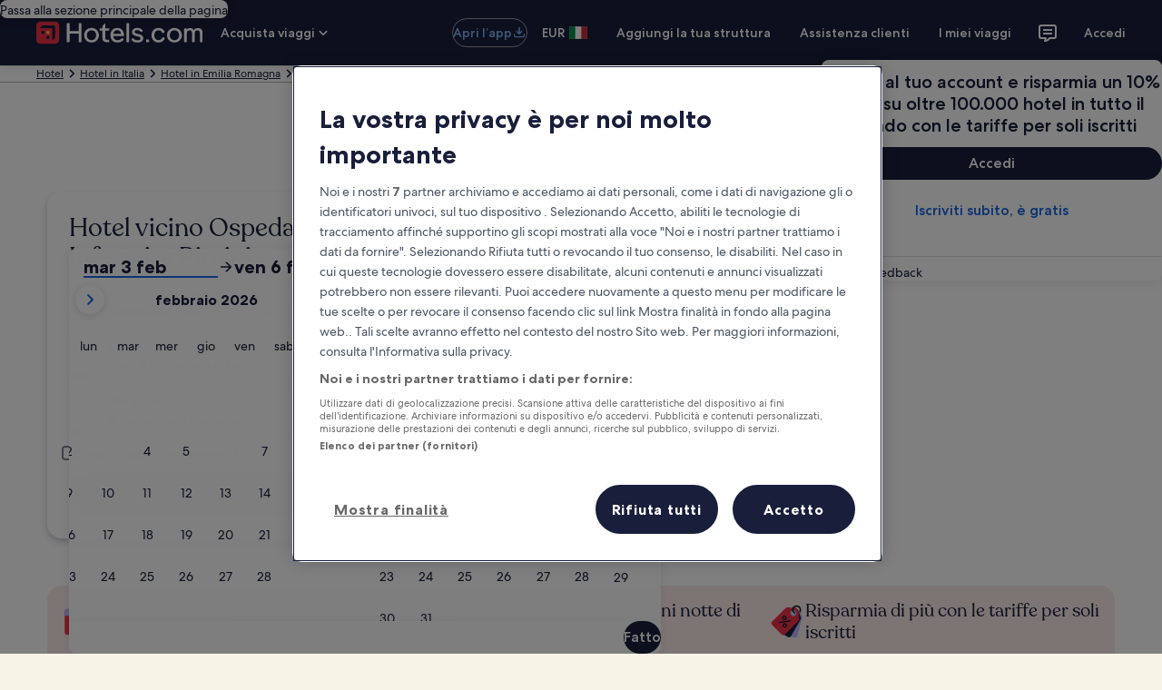

--- FILE ---
content_type: image/svg+xml
request_url: https://a.travel-assets.com/travel-assets-manager/pictograms-v2-hcom/light__deals.svg
body_size: 1544
content:
<svg width="48" height="48" viewBox="0 0 48 48" fill="none" xmlns="http://www.w3.org/2000/svg">
<path d="M39.471 10.905C41.0331 9.34292 41.0331 6.81026 39.471 5.24816C37.9089 3.68607 35.3762 3.68607 33.8142 5.24816C32.2521 6.81026 32.2521 9.34292 33.8142 10.905L32.3999 12.3192C30.0568 9.97608 30.0568 6.17709 32.3999 3.83395C34.7431 1.4908 38.5421 1.4908 40.8852 3.83395C43.2284 6.17709 43.2284 9.97608 40.8852 12.3192C38.5421 14.6624 34.7431 14.6624 32.3999 12.3192L33.8142 10.905C35.3762 12.4671 37.9089 12.4671 39.471 10.905Z" fill="#191E3B"/>
<path d="M23.128 9.57336L30.7903 6.032C33.4194 4.81685 36.5414 5.65336 38.2107 8.0203L43.522 15.5511C44.0352 16.2787 44.1986 17.1966 43.9682 18.0566L37.3438 42.7794C36.9149 44.3798 35.2699 45.3295 33.6695 44.9007L26.9381 43.097C25.7532 42.7795 24.8809 41.7726 24.7357 40.5545L21.4078 12.6519C21.2539 11.3614 21.9483 10.1186 23.128 9.57336Z" fill="#B8B8FE"/>
<path d="M23.235 7.19894L32.3158 5.62951C35.1699 5.13624 37.9689 6.75226 38.9688 9.47061L42.15 18.1195C42.4573 18.9551 42.3777 19.8841 41.9325 20.6551L29.135 42.8209C28.3066 44.2558 26.4718 44.7474 25.037 43.919L18.4914 40.1399C17.7022 39.6843 17.1629 38.8945 17.0256 37.9936L14.3504 20.4286L21.1479 8.65511C21.593 7.88405 22.3577 7.35057 23.235 7.19894Z" fill="#191E3B"/>
<path d="M24.6083 4.66824L33.7859 5.50256C36.6704 5.76479 38.9558 8.0502 39.218 10.9347L40.0523 20.1122C40.1329 20.9989 39.8155 21.8756 39.186 22.5052L21.0877 40.6035C19.9161 41.775 18.0166 41.775 16.845 40.6035L4.11709 27.8756C2.94552 26.704 2.94552 24.8045 4.11709 23.6329L22.2154 5.5346C22.845 4.90504 23.7216 4.58764 24.6083 4.66824Z" fill="#EF3346"/>
<circle cx="32.4004" cy="12.319" r="4" transform="rotate(45 32.4004 12.319)" fill="#B8B8FE"/>
<circle cx="32.4004" cy="12.3191" r="2" transform="rotate(45 32.4004 12.3191)" fill="white"/>
<path d="M33.8146 5.2482C32.2525 6.8103 32.2525 9.34295 33.8146 10.9051C34.3298 11.4203 34.9512 11.7634 35.6079 11.9388L35.09 13.8709C34.4554 13.7008 33.8554 13.4295 33.3133 13.0678C33.0871 12.9166 32.8691 12.7483 32.6607 12.563C32.5719 12.4842 32.4846 12.4035 32.4004 12.3193C32.3159 12.2348 32.2349 12.1473 32.1559 12.0582C31.9707 11.8499 31.8024 11.6319 31.6512 11.4057C31.2938 10.8698 31.024 10.2775 30.8536 9.65104C30.8499 9.63751 30.8468 9.62385 30.8432 9.6103C30.7803 9.37217 30.7321 9.13126 30.6989 8.88869C30.6257 8.34945 30.6255 7.8024 30.6989 7.26318C30.7321 7.02063 30.7802 6.77967 30.8432 6.54157C30.8468 6.52802 30.8499 6.51435 30.8536 6.50083C31.0559 5.75744 31.3994 5.0628 31.8618 4.4527C32.0252 4.23764 32.2041 4.03031 32.4004 3.83398L33.8146 5.2482Z" fill="#191E3B"/>
<path d="M36.3908 12.067C36.401 12.2307 36.4019 12.395 36.3921 12.5587C36.3915 12.5693 36.3901 12.5799 36.3894 12.5905C36.3791 12.7427 36.3604 12.8944 36.3328 13.0448C36.282 13.32 36.2028 13.5902 36.0952 13.85C36.0686 13.9142 36.0408 13.9779 36.011 14.0406C35.3293 13.9686 34.6585 13.7788 34.0291 13.4743C34.5844 12.6934 34.5146 11.6051 33.8144 10.9049L33.8164 10.9028L33.8171 10.9049C34.5335 11.621 35.4535 12.0078 36.3908 12.067Z" fill="#B8B8FE"/>
<path d="M20.4932 21.6533C18.866 21.6171 17.4858 20.2363 17.4497 18.6098C17.4137 16.9921 18.7863 15.6198 20.4036 15.6558C22.0258 15.6918 23.411 17.0743 23.4471 18.6993C23.4831 20.3167 22.1108 21.6892 20.4932 21.6533ZM20.4292 20.0292C21.1789 20.0292 21.8231 19.3841 21.8231 18.6354C21.8404 17.8907 21.1901 17.2671 20.4548 17.2671C19.7198 17.2841 19.078 17.9251 19.0609 18.6609C19.0609 19.3962 19.6846 20.0465 20.4292 20.0292ZM12.2962 24.1213L27.5776 21.8323L29.0738 23.3285L13.7923 25.6175L12.2962 24.1213ZM17.91 28.7377C17.8741 27.1227 19.247 25.7478 20.864 25.7837C22.4862 25.8198 23.8716 27.2129 23.9075 28.8272C23.9435 30.4478 22.5546 31.8168 20.9535 31.7812C19.3264 31.7451 17.9462 30.3643 17.91 28.7377ZM20.8896 30.1572C21.6384 30.1572 22.2834 29.513 22.2834 28.7633C22.3008 28.0187 21.6505 27.395 20.9152 27.395C20.1793 27.4121 19.5384 28.0539 19.5213 28.7889C19.5213 29.5242 20.1449 30.1745 20.8896 30.1572Z" fill="#191E3B"/>
</svg>
